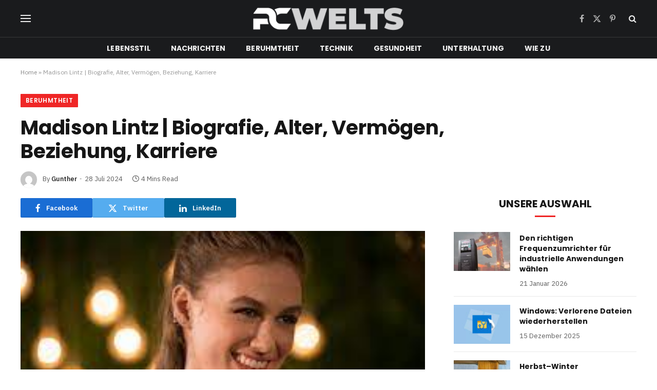

--- FILE ---
content_type: text/html; charset=UTF-8
request_url: https://pcwelts.de/madison-lintz/
body_size: 21872
content:

<!DOCTYPE html>
<html lang="de" class="s-light site-s-light">

<head>
	<meta name="google-site-verification" content="woIYDe3HByoZPtjXWeIdk9P9EzBFFb8Q7oqda-Jjbkw" />
	<meta charset="UTF-8" />
	<meta name="viewport" content="width=device-width, initial-scale=1" />
	<meta name='robots' content='index, follow, max-image-preview:large, max-snippet:-1, max-video-preview:-1' />

	<!-- This site is optimized with the Yoast SEO plugin v21.9 - https://yoast.com/wordpress/plugins/seo/ -->
	<title>Madison Lintz | Biografie, Alter, Vermögen, Beziehung, Karriere</title><link rel="preload" as="image" imagesrcset="https://pcwelts.de/wp-content/uploads/2024/07/madison-lintz.jpg" imagesizes="(max-width: 788px) 100vw, 788px" /><link rel="preload" as="font" href="https://pcwelts.de/wp-content/themes/smart-mag/css/icons/fonts/ts-icons.woff2?v2.7" type="font/woff2" crossorigin="anonymous" />
	<meta name="description" content="Madison Lintz ist eine bekannte amerikanische Schauspielerin, die in Film und Fernsehen aufgetreten ist. Bekannt wurde sie durch ihre Rollen." />
	<link rel="canonical" href="https://pcwelts.de/madison-lintz/" />
	<meta property="og:locale" content="de_DE" />
	<meta property="og:type" content="article" />
	<meta property="og:title" content="Madison Lintz | Biografie, Alter, Vermögen, Beziehung, Karriere" />
	<meta property="og:description" content="Madison Lintz ist eine bekannte amerikanische Schauspielerin, die in Film und Fernsehen aufgetreten ist. Bekannt wurde sie durch ihre Rollen." />
	<meta property="og:url" content="https://pcwelts.de/madison-lintz/" />
	<meta property="og:site_name" content="pcwelts.de" />
	<meta property="article:published_time" content="2024-07-28T14:01:43+00:00" />
	<meta property="og:image" content="http://pcwelts.de/wp-content/uploads/2024/07/madison-lintz.jpg" />
	<meta property="og:image:width" content="259" />
	<meta property="og:image:height" content="194" />
	<meta property="og:image:type" content="image/jpeg" />
	<meta name="author" content="Gunther" />
	<meta name="twitter:card" content="summary_large_image" />
	<meta name="twitter:label1" content="Verfasst von" />
	<meta name="twitter:data1" content="Gunther" />
	<meta name="twitter:label2" content="Geschätzte Lesezeit" />
	<meta name="twitter:data2" content="5 Minuten" />
	<script type="application/ld+json" class="yoast-schema-graph">{"@context":"https://schema.org","@graph":[{"@type":"WebPage","@id":"https://pcwelts.de/madison-lintz/","url":"https://pcwelts.de/madison-lintz/","name":"Madison Lintz | Biografie, Alter, Vermögen, Beziehung, Karriere","isPartOf":{"@id":"https://pcwelts.de/#website"},"primaryImageOfPage":{"@id":"https://pcwelts.de/madison-lintz/#primaryimage"},"image":{"@id":"https://pcwelts.de/madison-lintz/#primaryimage"},"thumbnailUrl":"https://pcwelts.de/wp-content/uploads/2024/07/madison-lintz.jpg","datePublished":"2024-07-28T14:01:43+00:00","dateModified":"2024-07-28T14:01:43+00:00","author":{"@id":"https://pcwelts.de/#/schema/person/35bab1637091b2f1e280aa934aa073b7"},"description":"Madison Lintz ist eine bekannte amerikanische Schauspielerin, die in Film und Fernsehen aufgetreten ist. Bekannt wurde sie durch ihre Rollen.","breadcrumb":{"@id":"https://pcwelts.de/madison-lintz/#breadcrumb"},"inLanguage":"de","potentialAction":[{"@type":"ReadAction","target":["https://pcwelts.de/madison-lintz/"]}]},{"@type":"ImageObject","inLanguage":"de","@id":"https://pcwelts.de/madison-lintz/#primaryimage","url":"https://pcwelts.de/wp-content/uploads/2024/07/madison-lintz.jpg","contentUrl":"https://pcwelts.de/wp-content/uploads/2024/07/madison-lintz.jpg","width":259,"height":194,"caption":"madison lintz"},{"@type":"BreadcrumbList","@id":"https://pcwelts.de/madison-lintz/#breadcrumb","itemListElement":[{"@type":"ListItem","position":1,"name":"Home","item":"https://pcwelts.de/"},{"@type":"ListItem","position":2,"name":"Madison Lintz | Biografie, Alter, Vermögen, Beziehung, Karriere"}]},{"@type":"WebSite","@id":"https://pcwelts.de/#website","url":"https://pcwelts.de/","name":"pcwelts.de","description":"","potentialAction":[{"@type":"SearchAction","target":{"@type":"EntryPoint","urlTemplate":"https://pcwelts.de/?s={search_term_string}"},"query-input":"required name=search_term_string"}],"inLanguage":"de"},{"@type":"Person","@id":"https://pcwelts.de/#/schema/person/35bab1637091b2f1e280aa934aa073b7","name":"Gunther","image":{"@type":"ImageObject","inLanguage":"de","@id":"https://pcwelts.de/#/schema/person/image/","url":"https://secure.gravatar.com/avatar/9fdf6bc48e244f98982b5cda5720aa82?s=96&d=mm&r=g","contentUrl":"https://secure.gravatar.com/avatar/9fdf6bc48e244f98982b5cda5720aa82?s=96&d=mm&r=g","caption":"Gunther"},"sameAs":["http://pcwelts.de"],"url":"https://pcwelts.de/author/pcwelts-de/"}]}</script>
	<!-- / Yoast SEO plugin. -->


<link rel='dns-prefetch' href='//fonts.googleapis.com' />
<link rel="alternate" type="application/rss+xml" title="pcwelts.de &raquo; Feed" href="https://pcwelts.de/feed/" />
<link rel="alternate" type="application/rss+xml" title="pcwelts.de &raquo; Kommentar-Feed" href="https://pcwelts.de/comments/feed/" />
<link rel="alternate" type="application/rss+xml" title="pcwelts.de &raquo; Kommentar-Feed zu Madison Lintz | Biografie, Alter, Vermögen, Beziehung, Karriere" href="https://pcwelts.de/madison-lintz/feed/" />
<script type="text/javascript">
/* <![CDATA[ */
window._wpemojiSettings = {"baseUrl":"https:\/\/s.w.org\/images\/core\/emoji\/14.0.0\/72x72\/","ext":".png","svgUrl":"https:\/\/s.w.org\/images\/core\/emoji\/14.0.0\/svg\/","svgExt":".svg","source":{"concatemoji":"https:\/\/pcwelts.de\/wp-includes\/js\/wp-emoji-release.min.js?ver=6.4.7"}};
/*! This file is auto-generated */
!function(i,n){var o,s,e;function c(e){try{var t={supportTests:e,timestamp:(new Date).valueOf()};sessionStorage.setItem(o,JSON.stringify(t))}catch(e){}}function p(e,t,n){e.clearRect(0,0,e.canvas.width,e.canvas.height),e.fillText(t,0,0);var t=new Uint32Array(e.getImageData(0,0,e.canvas.width,e.canvas.height).data),r=(e.clearRect(0,0,e.canvas.width,e.canvas.height),e.fillText(n,0,0),new Uint32Array(e.getImageData(0,0,e.canvas.width,e.canvas.height).data));return t.every(function(e,t){return e===r[t]})}function u(e,t,n){switch(t){case"flag":return n(e,"\ud83c\udff3\ufe0f\u200d\u26a7\ufe0f","\ud83c\udff3\ufe0f\u200b\u26a7\ufe0f")?!1:!n(e,"\ud83c\uddfa\ud83c\uddf3","\ud83c\uddfa\u200b\ud83c\uddf3")&&!n(e,"\ud83c\udff4\udb40\udc67\udb40\udc62\udb40\udc65\udb40\udc6e\udb40\udc67\udb40\udc7f","\ud83c\udff4\u200b\udb40\udc67\u200b\udb40\udc62\u200b\udb40\udc65\u200b\udb40\udc6e\u200b\udb40\udc67\u200b\udb40\udc7f");case"emoji":return!n(e,"\ud83e\udef1\ud83c\udffb\u200d\ud83e\udef2\ud83c\udfff","\ud83e\udef1\ud83c\udffb\u200b\ud83e\udef2\ud83c\udfff")}return!1}function f(e,t,n){var r="undefined"!=typeof WorkerGlobalScope&&self instanceof WorkerGlobalScope?new OffscreenCanvas(300,150):i.createElement("canvas"),a=r.getContext("2d",{willReadFrequently:!0}),o=(a.textBaseline="top",a.font="600 32px Arial",{});return e.forEach(function(e){o[e]=t(a,e,n)}),o}function t(e){var t=i.createElement("script");t.src=e,t.defer=!0,i.head.appendChild(t)}"undefined"!=typeof Promise&&(o="wpEmojiSettingsSupports",s=["flag","emoji"],n.supports={everything:!0,everythingExceptFlag:!0},e=new Promise(function(e){i.addEventListener("DOMContentLoaded",e,{once:!0})}),new Promise(function(t){var n=function(){try{var e=JSON.parse(sessionStorage.getItem(o));if("object"==typeof e&&"number"==typeof e.timestamp&&(new Date).valueOf()<e.timestamp+604800&&"object"==typeof e.supportTests)return e.supportTests}catch(e){}return null}();if(!n){if("undefined"!=typeof Worker&&"undefined"!=typeof OffscreenCanvas&&"undefined"!=typeof URL&&URL.createObjectURL&&"undefined"!=typeof Blob)try{var e="postMessage("+f.toString()+"("+[JSON.stringify(s),u.toString(),p.toString()].join(",")+"));",r=new Blob([e],{type:"text/javascript"}),a=new Worker(URL.createObjectURL(r),{name:"wpTestEmojiSupports"});return void(a.onmessage=function(e){c(n=e.data),a.terminate(),t(n)})}catch(e){}c(n=f(s,u,p))}t(n)}).then(function(e){for(var t in e)n.supports[t]=e[t],n.supports.everything=n.supports.everything&&n.supports[t],"flag"!==t&&(n.supports.everythingExceptFlag=n.supports.everythingExceptFlag&&n.supports[t]);n.supports.everythingExceptFlag=n.supports.everythingExceptFlag&&!n.supports.flag,n.DOMReady=!1,n.readyCallback=function(){n.DOMReady=!0}}).then(function(){return e}).then(function(){var e;n.supports.everything||(n.readyCallback(),(e=n.source||{}).concatemoji?t(e.concatemoji):e.wpemoji&&e.twemoji&&(t(e.twemoji),t(e.wpemoji)))}))}((window,document),window._wpemojiSettings);
/* ]]> */
</script>

<style id='wp-emoji-styles-inline-css' type='text/css'>

	img.wp-smiley, img.emoji {
		display: inline !important;
		border: none !important;
		box-shadow: none !important;
		height: 1em !important;
		width: 1em !important;
		margin: 0 0.07em !important;
		vertical-align: -0.1em !important;
		background: none !important;
		padding: 0 !important;
	}
</style>
<link rel='stylesheet' id='wp-block-library-css' href='https://pcwelts.de/wp-includes/css/dist/block-library/style.min.css?ver=6.4.7' type='text/css' media='all' />
<style id='classic-theme-styles-inline-css' type='text/css'>
/*! This file is auto-generated */
.wp-block-button__link{color:#fff;background-color:#32373c;border-radius:9999px;box-shadow:none;text-decoration:none;padding:calc(.667em + 2px) calc(1.333em + 2px);font-size:1.125em}.wp-block-file__button{background:#32373c;color:#fff;text-decoration:none}
</style>
<style id='global-styles-inline-css' type='text/css'>
body{--wp--preset--color--black: #000000;--wp--preset--color--cyan-bluish-gray: #abb8c3;--wp--preset--color--white: #ffffff;--wp--preset--color--pale-pink: #f78da7;--wp--preset--color--vivid-red: #cf2e2e;--wp--preset--color--luminous-vivid-orange: #ff6900;--wp--preset--color--luminous-vivid-amber: #fcb900;--wp--preset--color--light-green-cyan: #7bdcb5;--wp--preset--color--vivid-green-cyan: #00d084;--wp--preset--color--pale-cyan-blue: #8ed1fc;--wp--preset--color--vivid-cyan-blue: #0693e3;--wp--preset--color--vivid-purple: #9b51e0;--wp--preset--gradient--vivid-cyan-blue-to-vivid-purple: linear-gradient(135deg,rgba(6,147,227,1) 0%,rgb(155,81,224) 100%);--wp--preset--gradient--light-green-cyan-to-vivid-green-cyan: linear-gradient(135deg,rgb(122,220,180) 0%,rgb(0,208,130) 100%);--wp--preset--gradient--luminous-vivid-amber-to-luminous-vivid-orange: linear-gradient(135deg,rgba(252,185,0,1) 0%,rgba(255,105,0,1) 100%);--wp--preset--gradient--luminous-vivid-orange-to-vivid-red: linear-gradient(135deg,rgba(255,105,0,1) 0%,rgb(207,46,46) 100%);--wp--preset--gradient--very-light-gray-to-cyan-bluish-gray: linear-gradient(135deg,rgb(238,238,238) 0%,rgb(169,184,195) 100%);--wp--preset--gradient--cool-to-warm-spectrum: linear-gradient(135deg,rgb(74,234,220) 0%,rgb(151,120,209) 20%,rgb(207,42,186) 40%,rgb(238,44,130) 60%,rgb(251,105,98) 80%,rgb(254,248,76) 100%);--wp--preset--gradient--blush-light-purple: linear-gradient(135deg,rgb(255,206,236) 0%,rgb(152,150,240) 100%);--wp--preset--gradient--blush-bordeaux: linear-gradient(135deg,rgb(254,205,165) 0%,rgb(254,45,45) 50%,rgb(107,0,62) 100%);--wp--preset--gradient--luminous-dusk: linear-gradient(135deg,rgb(255,203,112) 0%,rgb(199,81,192) 50%,rgb(65,88,208) 100%);--wp--preset--gradient--pale-ocean: linear-gradient(135deg,rgb(255,245,203) 0%,rgb(182,227,212) 50%,rgb(51,167,181) 100%);--wp--preset--gradient--electric-grass: linear-gradient(135deg,rgb(202,248,128) 0%,rgb(113,206,126) 100%);--wp--preset--gradient--midnight: linear-gradient(135deg,rgb(2,3,129) 0%,rgb(40,116,252) 100%);--wp--preset--font-size--small: 13px;--wp--preset--font-size--medium: 20px;--wp--preset--font-size--large: 36px;--wp--preset--font-size--x-large: 42px;--wp--preset--spacing--20: 0.44rem;--wp--preset--spacing--30: 0.67rem;--wp--preset--spacing--40: 1rem;--wp--preset--spacing--50: 1.5rem;--wp--preset--spacing--60: 2.25rem;--wp--preset--spacing--70: 3.38rem;--wp--preset--spacing--80: 5.06rem;--wp--preset--shadow--natural: 6px 6px 9px rgba(0, 0, 0, 0.2);--wp--preset--shadow--deep: 12px 12px 50px rgba(0, 0, 0, 0.4);--wp--preset--shadow--sharp: 6px 6px 0px rgba(0, 0, 0, 0.2);--wp--preset--shadow--outlined: 6px 6px 0px -3px rgba(255, 255, 255, 1), 6px 6px rgba(0, 0, 0, 1);--wp--preset--shadow--crisp: 6px 6px 0px rgba(0, 0, 0, 1);}:where(.is-layout-flex){gap: 0.5em;}:where(.is-layout-grid){gap: 0.5em;}body .is-layout-flow > .alignleft{float: left;margin-inline-start: 0;margin-inline-end: 2em;}body .is-layout-flow > .alignright{float: right;margin-inline-start: 2em;margin-inline-end: 0;}body .is-layout-flow > .aligncenter{margin-left: auto !important;margin-right: auto !important;}body .is-layout-constrained > .alignleft{float: left;margin-inline-start: 0;margin-inline-end: 2em;}body .is-layout-constrained > .alignright{float: right;margin-inline-start: 2em;margin-inline-end: 0;}body .is-layout-constrained > .aligncenter{margin-left: auto !important;margin-right: auto !important;}body .is-layout-constrained > :where(:not(.alignleft):not(.alignright):not(.alignfull)){max-width: var(--wp--style--global--content-size);margin-left: auto !important;margin-right: auto !important;}body .is-layout-constrained > .alignwide{max-width: var(--wp--style--global--wide-size);}body .is-layout-flex{display: flex;}body .is-layout-flex{flex-wrap: wrap;align-items: center;}body .is-layout-flex > *{margin: 0;}body .is-layout-grid{display: grid;}body .is-layout-grid > *{margin: 0;}:where(.wp-block-columns.is-layout-flex){gap: 2em;}:where(.wp-block-columns.is-layout-grid){gap: 2em;}:where(.wp-block-post-template.is-layout-flex){gap: 1.25em;}:where(.wp-block-post-template.is-layout-grid){gap: 1.25em;}.has-black-color{color: var(--wp--preset--color--black) !important;}.has-cyan-bluish-gray-color{color: var(--wp--preset--color--cyan-bluish-gray) !important;}.has-white-color{color: var(--wp--preset--color--white) !important;}.has-pale-pink-color{color: var(--wp--preset--color--pale-pink) !important;}.has-vivid-red-color{color: var(--wp--preset--color--vivid-red) !important;}.has-luminous-vivid-orange-color{color: var(--wp--preset--color--luminous-vivid-orange) !important;}.has-luminous-vivid-amber-color{color: var(--wp--preset--color--luminous-vivid-amber) !important;}.has-light-green-cyan-color{color: var(--wp--preset--color--light-green-cyan) !important;}.has-vivid-green-cyan-color{color: var(--wp--preset--color--vivid-green-cyan) !important;}.has-pale-cyan-blue-color{color: var(--wp--preset--color--pale-cyan-blue) !important;}.has-vivid-cyan-blue-color{color: var(--wp--preset--color--vivid-cyan-blue) !important;}.has-vivid-purple-color{color: var(--wp--preset--color--vivid-purple) !important;}.has-black-background-color{background-color: var(--wp--preset--color--black) !important;}.has-cyan-bluish-gray-background-color{background-color: var(--wp--preset--color--cyan-bluish-gray) !important;}.has-white-background-color{background-color: var(--wp--preset--color--white) !important;}.has-pale-pink-background-color{background-color: var(--wp--preset--color--pale-pink) !important;}.has-vivid-red-background-color{background-color: var(--wp--preset--color--vivid-red) !important;}.has-luminous-vivid-orange-background-color{background-color: var(--wp--preset--color--luminous-vivid-orange) !important;}.has-luminous-vivid-amber-background-color{background-color: var(--wp--preset--color--luminous-vivid-amber) !important;}.has-light-green-cyan-background-color{background-color: var(--wp--preset--color--light-green-cyan) !important;}.has-vivid-green-cyan-background-color{background-color: var(--wp--preset--color--vivid-green-cyan) !important;}.has-pale-cyan-blue-background-color{background-color: var(--wp--preset--color--pale-cyan-blue) !important;}.has-vivid-cyan-blue-background-color{background-color: var(--wp--preset--color--vivid-cyan-blue) !important;}.has-vivid-purple-background-color{background-color: var(--wp--preset--color--vivid-purple) !important;}.has-black-border-color{border-color: var(--wp--preset--color--black) !important;}.has-cyan-bluish-gray-border-color{border-color: var(--wp--preset--color--cyan-bluish-gray) !important;}.has-white-border-color{border-color: var(--wp--preset--color--white) !important;}.has-pale-pink-border-color{border-color: var(--wp--preset--color--pale-pink) !important;}.has-vivid-red-border-color{border-color: var(--wp--preset--color--vivid-red) !important;}.has-luminous-vivid-orange-border-color{border-color: var(--wp--preset--color--luminous-vivid-orange) !important;}.has-luminous-vivid-amber-border-color{border-color: var(--wp--preset--color--luminous-vivid-amber) !important;}.has-light-green-cyan-border-color{border-color: var(--wp--preset--color--light-green-cyan) !important;}.has-vivid-green-cyan-border-color{border-color: var(--wp--preset--color--vivid-green-cyan) !important;}.has-pale-cyan-blue-border-color{border-color: var(--wp--preset--color--pale-cyan-blue) !important;}.has-vivid-cyan-blue-border-color{border-color: var(--wp--preset--color--vivid-cyan-blue) !important;}.has-vivid-purple-border-color{border-color: var(--wp--preset--color--vivid-purple) !important;}.has-vivid-cyan-blue-to-vivid-purple-gradient-background{background: var(--wp--preset--gradient--vivid-cyan-blue-to-vivid-purple) !important;}.has-light-green-cyan-to-vivid-green-cyan-gradient-background{background: var(--wp--preset--gradient--light-green-cyan-to-vivid-green-cyan) !important;}.has-luminous-vivid-amber-to-luminous-vivid-orange-gradient-background{background: var(--wp--preset--gradient--luminous-vivid-amber-to-luminous-vivid-orange) !important;}.has-luminous-vivid-orange-to-vivid-red-gradient-background{background: var(--wp--preset--gradient--luminous-vivid-orange-to-vivid-red) !important;}.has-very-light-gray-to-cyan-bluish-gray-gradient-background{background: var(--wp--preset--gradient--very-light-gray-to-cyan-bluish-gray) !important;}.has-cool-to-warm-spectrum-gradient-background{background: var(--wp--preset--gradient--cool-to-warm-spectrum) !important;}.has-blush-light-purple-gradient-background{background: var(--wp--preset--gradient--blush-light-purple) !important;}.has-blush-bordeaux-gradient-background{background: var(--wp--preset--gradient--blush-bordeaux) !important;}.has-luminous-dusk-gradient-background{background: var(--wp--preset--gradient--luminous-dusk) !important;}.has-pale-ocean-gradient-background{background: var(--wp--preset--gradient--pale-ocean) !important;}.has-electric-grass-gradient-background{background: var(--wp--preset--gradient--electric-grass) !important;}.has-midnight-gradient-background{background: var(--wp--preset--gradient--midnight) !important;}.has-small-font-size{font-size: var(--wp--preset--font-size--small) !important;}.has-medium-font-size{font-size: var(--wp--preset--font-size--medium) !important;}.has-large-font-size{font-size: var(--wp--preset--font-size--large) !important;}.has-x-large-font-size{font-size: var(--wp--preset--font-size--x-large) !important;}
.wp-block-navigation a:where(:not(.wp-element-button)){color: inherit;}
:where(.wp-block-post-template.is-layout-flex){gap: 1.25em;}:where(.wp-block-post-template.is-layout-grid){gap: 1.25em;}
:where(.wp-block-columns.is-layout-flex){gap: 2em;}:where(.wp-block-columns.is-layout-grid){gap: 2em;}
.wp-block-pullquote{font-size: 1.5em;line-height: 1.6;}
</style>
<link rel='stylesheet' id='smartmag-core-css' href='https://pcwelts.de/wp-content/themes/smart-mag/style.css?ver=9.5.0' type='text/css' media='all' />
<style id='smartmag-core-inline-css' type='text/css'>
:root { --c-main: #ef2626;
--c-main-rgb: 239,38,38;
--text-font: "IBM Plex Sans", system-ui, -apple-system, "Segoe UI", Arial, sans-serif;
--body-font: "IBM Plex Sans", system-ui, -apple-system, "Segoe UI", Arial, sans-serif;
--title-font: "Poppins", system-ui, -apple-system, "Segoe UI", Arial, sans-serif;
--h-font: "Poppins", system-ui, -apple-system, "Segoe UI", Arial, sans-serif;
--text-h-font: var(--h-font);
--title-size-s: 16px;
--title-size-n: 17px;
--title-size-m: 18px;
--title-fw-semi: 700;
--c-post-meta: #5e5e5e; }
.smart-head-main .smart-head-mid { --head-h: 72px; }
.s-dark .smart-head-main .smart-head-mid,
.smart-head-main .s-dark.smart-head-mid { background-color: #1a1b1d; }
.smart-head-main .smart-head-mid { border-top-width: 0px; }
.smart-head-main .smart-head-bot { --head-h: 42px; background-color: #1a1b1d; border-top-width: 1px; }
.s-dark .smart-head-main .smart-head-bot,
.smart-head-main .s-dark.smart-head-bot { border-top-color: #383838; }
.smart-head-main .smart-head-bot { border-bottom-width: 0px; }
.s-dark .smart-head-main .smart-head-bot,
.smart-head-main .s-dark.smart-head-bot { border-bottom-color: #383838; }
.navigation { font-family: "Poppins", system-ui, -apple-system, "Segoe UI", Arial, sans-serif; }
.navigation-main .menu > li > a { font-size: 14px; font-weight: bold; text-transform: uppercase; letter-spacing: .01em; }
.navigation-main .menu > li li a { font-size: 13px; }
.navigation-main { --nav-items-space: 20px; }
.nav-hov-b .menu > li > a:before { border-width: 3px; }
.s-dark .navigation { --c-nav-blip: #bababa; --c-nav-hov-bg: rgba(239,239,239,0); }
.mobile-menu { font-family: "Poppins", system-ui, -apple-system, "Segoe UI", Arial, sans-serif; font-weight: 600; }
.s-dark .smart-head-main .spc-social,
.smart-head-main .s-dark .spc-social { --c-spc-social: #b2b2b2; }
.smart-head-main .spc-social { --spc-social-fs: 16px; --spc-social-space: 5px; }
.smart-head-main .hamburger-icon { --line-weight: 2px; }
.smart-head-main .offcanvas-toggle { --item-mr: 25px; }
.smart-head .ts-button1 { font-weight: bold; line-height: .8; letter-spacing: 0.08em; }
.upper-footer .block-head { --space-below: 35px; --line-weight: 3px; --c-border: #0a0a0a; }
.post-meta .meta-item, .post-meta .text-in { font-size: 13px; }
.post-meta .post-cat > a { font-family: "Poppins", system-ui, -apple-system, "Segoe UI", Arial, sans-serif; font-weight: 600; }
.s-light .block-wrap.s-dark { --c-post-meta: var(--c-contrast-450); }
.s-dark, .s-light .block-wrap.s-dark { --c-post-meta: #e0e0e0; }
.post-meta { --p-meta-sep: "-"; --p-meta-sep-pad: 5px; }
.post-meta .meta-item:before { transform: scale(0.85); }
.cat-labels .category { font-family: "Poppins", system-ui, -apple-system, "Segoe UI", Arial, sans-serif; font-size: 13px; font-weight: 600; font-style: normal; text-transform: uppercase; line-height: 1.8; }
.block-head .heading { font-family: "Poppins", system-ui, -apple-system, "Segoe UI", Arial, sans-serif; }
.block-head-c .heading { font-size: 20px; }
.block-head-c { --line-weight: 3px; }
.block-head-c2 { --line-weight: 3px; }
.block-head-e1 .heading { font-size: 20px; }
.site-s-light .entry-content { color: #212121; }
.s-dark .entry-content { color: #efefef; }
.post-share-float .service { margin-bottom: 6px; font-size: 16px; }
.s-head-large .post-title { font-size: 39px; }
@media (min-width: 940px) and (max-width: 1200px) { .navigation-main .menu > li > a { font-size: calc(10px + (14px - 10px) * .7); } }
@media (max-width: 767px) { .s-head-large .post-title { font-size: 32px; } }


</style>
<link rel='stylesheet' id='smartmag-magnific-popup-css' href='https://pcwelts.de/wp-content/themes/smart-mag/css/lightbox.css?ver=9.5.0' type='text/css' media='all' />
<link rel='stylesheet' id='smartmag-icons-css' href='https://pcwelts.de/wp-content/themes/smart-mag/css/icons/icons.css?ver=9.5.0' type='text/css' media='all' />
<link rel='stylesheet' id='smartmag-gfonts-custom-css' href='https://fonts.googleapis.com/css?family=IBM+Plex+Sans%3A400%2C500%2C600%2C700%7CPoppins%3A400%2C500%2C600%2C700&#038;display=swap' type='text/css' media='all' />
<script type="text/javascript" src="https://pcwelts.de/wp-includes/js/jquery/jquery.min.js?ver=3.7.1" id="jquery-core-js"></script>
<script type="text/javascript" src="https://pcwelts.de/wp-includes/js/jquery/jquery-migrate.min.js?ver=3.4.1" id="jquery-migrate-js"></script>
<link rel="https://api.w.org/" href="https://pcwelts.de/wp-json/" /><link rel="alternate" type="application/json" href="https://pcwelts.de/wp-json/wp/v2/posts/10769" /><link rel="EditURI" type="application/rsd+xml" title="RSD" href="https://pcwelts.de/xmlrpc.php?rsd" />
<meta name="generator" content="WordPress 6.4.7" />
<link rel='shortlink' href='https://pcwelts.de/?p=10769' />
<link rel="alternate" type="application/json+oembed" href="https://pcwelts.de/wp-json/oembed/1.0/embed?url=https%3A%2F%2Fpcwelts.de%2Fmadison-lintz%2F" />
<link rel="alternate" type="text/xml+oembed" href="https://pcwelts.de/wp-json/oembed/1.0/embed?url=https%3A%2F%2Fpcwelts.de%2Fmadison-lintz%2F&#038;format=xml" />

		<script>
		var BunyadSchemeKey = 'bunyad-scheme';
		(() => {
			const d = document.documentElement;
			const c = d.classList;
			var scheme = localStorage.getItem(BunyadSchemeKey);
			
			if (scheme) {
				d.dataset.origClass = c;
				scheme === 'dark' ? c.remove('s-light', 'site-s-light') : c.remove('s-dark', 'site-s-dark');
				c.add('site-s-' + scheme, 's-' + scheme);
			}
		})();
		</script>
		<meta name="generator" content="Elementor 3.18.3; features: e_dom_optimization, e_optimized_assets_loading, e_optimized_css_loading, e_font_icon_svg, additional_custom_breakpoints, block_editor_assets_optimize, e_image_loading_optimization; settings: css_print_method-external, google_font-enabled, font_display-swap">
<style type="text/css">.recentcomments a{display:inline !important;padding:0 !important;margin:0 !important;}</style><link rel="icon" href="https://pcwelts.de/wp-content/uploads/2023/11/cropped-pcwelt-fav-B-32x32.png" sizes="32x32" />
<link rel="icon" href="https://pcwelts.de/wp-content/uploads/2023/11/cropped-pcwelt-fav-B-192x192.png" sizes="192x192" />
<link rel="apple-touch-icon" href="https://pcwelts.de/wp-content/uploads/2023/11/cropped-pcwelt-fav-B-180x180.png" />
<meta name="msapplication-TileImage" content="https://pcwelts.de/wp-content/uploads/2023/11/cropped-pcwelt-fav-B-270x270.png" />


</head>

<body class="post-template-default single single-post postid-10769 single-format-standard right-sidebar post-layout-large post-cat-28 has-lb has-lb-sm layout-normal elementor-default elementor-kit-7">



<div class="main-wrap">

	
<div class="off-canvas-backdrop"></div>
<div class="mobile-menu-container off-canvas s-dark" id="off-canvas">

	<div class="off-canvas-head">
		<a href="#" class="close">
			<span class="visuallyhidden">Close Menu</span>
			<i class="tsi tsi-times"></i>
		</a>

		<div class="ts-logo">
					</div>
	</div>

	<div class="off-canvas-content">

					<ul class="mobile-menu"></ul>
		
					<div class="off-canvas-widgets">
				
		<div id="smartmag-block-posts-small-3" class="widget ts-block-widget smartmag-widget-posts-small">		
		<div class="block">
					<section class="block-wrap block-posts-small block-sc mb-none" data-id="1">

			<div class="widget-title block-head block-head-ac block-head-b"><h5 class="heading">Was ist angesagt</h5></div>	
			<div class="block-content">
				
	<div class="loop loop-small loop-small-a loop-sep loop-small-sep grid grid-1 md:grid-1 sm:grid-1 xs:grid-1">

					
<article class="l-post small-post small-a-post m-pos-left">

	
			<div class="media">

		
			<a href="https://pcwelts.de/den-richtigen-frequenzumrichter-fuer-industrielle-anwendungen-waehlen/" class="image-link media-ratio ar-bunyad-thumb" title="Den richtigen Frequenzumrichter für industrielle Anwendungen wählen"><span data-bgsrc="https://pcwelts.de/wp-content/uploads/2026/01/Frequenzumrichter-300x169.webp" class="img bg-cover wp-post-image attachment-medium size-medium lazyload" data-bgset="https://pcwelts.de/wp-content/uploads/2026/01/Frequenzumrichter-300x169.webp 300w, https://pcwelts.de/wp-content/uploads/2026/01/Frequenzumrichter-150x84.webp 150w, https://pcwelts.de/wp-content/uploads/2026/01/Frequenzumrichter-450x253.webp 450w, https://pcwelts.de/wp-content/uploads/2026/01/Frequenzumrichter.webp 464w" data-sizes="(max-width: 110px) 100vw, 110px" role="img" aria-label="Frequenzumrichter"></span></a>			
			
			
			
		
		</div>
	

	
		<div class="content">

			<div class="post-meta post-meta-a post-meta-left has-below"><h4 class="is-title post-title"><a href="https://pcwelts.de/den-richtigen-frequenzumrichter-fuer-industrielle-anwendungen-waehlen/">Den richtigen Frequenzumrichter für industrielle Anwendungen wählen</a></h4><div class="post-meta-items meta-below"><span class="meta-item date"><span class="date-link"><time class="post-date" datetime="2026-01-21T09:04:12+01:00">21 Januar 2026</time></span></span></div></div>			
			
			
		</div>

	
</article>	
					
<article class="l-post small-post small-a-post m-pos-left">

	
			<div class="media">

		
			<a href="https://pcwelts.de/windows-verlorene-dateien-wiederherstellen/" class="image-link media-ratio ar-bunyad-thumb" title="Windows: Verlorene Dateien wiederherstellen"><span data-bgsrc="https://pcwelts.de/wp-content/uploads/2025/12/Windows-300x170.jpg" class="img bg-cover wp-post-image attachment-medium size-medium lazyload" data-bgset="https://pcwelts.de/wp-content/uploads/2025/12/Windows-300x170.jpg 300w, https://pcwelts.de/wp-content/uploads/2025/12/Windows-150x85.jpg 150w, https://pcwelts.de/wp-content/uploads/2025/12/Windows-450x255.jpg 450w, https://pcwelts.de/wp-content/uploads/2025/12/Windows.jpg 700w" data-sizes="(max-width: 110px) 100vw, 110px" role="img" aria-label="Windows"></span></a>			
			
			
			
		
		</div>
	

	
		<div class="content">

			<div class="post-meta post-meta-a post-meta-left has-below"><h4 class="is-title post-title"><a href="https://pcwelts.de/windows-verlorene-dateien-wiederherstellen/">Windows: Verlorene Dateien wiederherstellen</a></h4><div class="post-meta-items meta-below"><span class="meta-item date"><span class="date-link"><time class="post-date" datetime="2025-12-15T10:13:47+01:00">15 Dezember 2025</time></span></span></div></div>			
			
			
		</div>

	
</article>	
					
<article class="l-post small-post small-a-post m-pos-left">

	
			<div class="media">

		
			<a href="https://pcwelts.de/herbst-winter-sicherheitscheck-fuer-zuhause/" class="image-link media-ratio ar-bunyad-thumb" title="Herbst–Winter Sicherheitscheck für Zuhause: Praktische, beruhigende und budget freundliche Lösungen mit Lidl"><span data-bgsrc="https://pcwelts.de/wp-content/uploads/2025/11/image-4-300x200.jpeg" class="img bg-cover wp-post-image attachment-medium size-medium lazyload" data-bgset="https://pcwelts.de/wp-content/uploads/2025/11/image-4-300x200.jpeg 300w, https://pcwelts.de/wp-content/uploads/2025/11/image-4-1024x682.jpeg 1024w, https://pcwelts.de/wp-content/uploads/2025/11/image-4-768x512.jpeg 768w, https://pcwelts.de/wp-content/uploads/2025/11/image-4-1536x1023.jpeg 1536w, https://pcwelts.de/wp-content/uploads/2025/11/image-4-150x100.jpeg 150w, https://pcwelts.de/wp-content/uploads/2025/11/image-4-450x300.jpeg 450w, https://pcwelts.de/wp-content/uploads/2025/11/image-4-1200x800.jpeg 1200w, https://pcwelts.de/wp-content/uploads/2025/11/image-4.jpeg 1600w" data-sizes="(max-width: 110px) 100vw, 110px" role="img" aria-label="Herbst"></span></a>			
			
			
			
		
		</div>
	

	
		<div class="content">

			<div class="post-meta post-meta-a post-meta-left has-below"><h4 class="is-title post-title"><a href="https://pcwelts.de/herbst-winter-sicherheitscheck-fuer-zuhause/">Herbst–Winter Sicherheitscheck für Zuhause: Praktische, beruhigende und budget freundliche Lösungen mit Lidl</a></h4><div class="post-meta-items meta-below"><span class="meta-item date"><span class="date-link"><time class="post-date" datetime="2025-11-06T10:17:35+01:00">6 November 2025</time></span></span></div></div>			
			
			
		</div>

	
</article>	
		
	</div>

					</div>

		</section>
				</div>

		</div>			</div>
		
		
		<div class="spc-social-block spc-social spc-social-b smart-head-social">
		
			
				<a href="#" class="link service s-facebook" target="_blank" rel="nofollow noopener">
					<i class="icon tsi tsi-facebook"></i>					<span class="visuallyhidden">Facebook</span>
				</a>
									
			
				<a href="#" class="link service s-twitter" target="_blank" rel="nofollow noopener">
					<i class="icon tsi tsi-twitter"></i>					<span class="visuallyhidden">X (Twitter)</span>
				</a>
									
			
				<a href="#" class="link service s-instagram" target="_blank" rel="nofollow noopener">
					<i class="icon tsi tsi-instagram"></i>					<span class="visuallyhidden">Instagram</span>
				</a>
									
			
		</div>

		
	</div>

</div>
<div class="smart-head smart-head-a smart-head-main" id="smart-head" data-sticky="auto" data-sticky-type="smart" data-sticky-full>
	
	<div class="smart-head-row smart-head-mid smart-head-row-3 s-dark smart-head-row-full">

		<div class="inner wrap">

							
				<div class="items items-left ">
				
<button class="offcanvas-toggle has-icon" type="button" aria-label="Menu">
	<span class="hamburger-icon hamburger-icon-b">
		<span class="inner"></span>
	</span>
</button>				</div>

							
				<div class="items items-center ">
					<a href="https://pcwelts.de/" title="pcwelts.de" rel="home" class="logo-link ts-logo logo-is-image">
		<span>
			
				
					<img src="http://pcwelts.de/wp-content/uploads/2023/11/pcwelt-logo-W.png" class="logo-image logo-image-dark" alt="pcwelts.de" width="302" height="53"/><img src="http://pcwelts.de/wp-content/uploads/2023/11/pcwelt-logo-W.png" class="logo-image" alt="pcwelts.de" width="302" height="53"/>
									 
					</span>
	</a>				</div>

							
				<div class="items items-right ">
				
		<div class="spc-social-block spc-social spc-social-a smart-head-social">
		
			
				<a href="#" class="link service s-facebook" target="_blank" rel="nofollow noopener">
					<i class="icon tsi tsi-facebook"></i>					<span class="visuallyhidden">Facebook</span>
				</a>
									
			
				<a href="#" class="link service s-twitter" target="_blank" rel="nofollow noopener">
					<i class="icon tsi tsi-twitter"></i>					<span class="visuallyhidden">X (Twitter)</span>
				</a>
									
			
				<a href="#" class="link service s-pinterest" target="_blank" rel="nofollow noopener">
					<i class="icon tsi tsi-pinterest-p"></i>					<span class="visuallyhidden">Pinterest</span>
				</a>
									
			
		</div>

		

	<a href="#" class="search-icon has-icon-only is-icon" title="Search">
		<i class="tsi tsi-search"></i>
	</a>

				</div>

						
		</div>
	</div>

	
	<div class="smart-head-row smart-head-bot smart-head-row-3 s-dark has-center-nav smart-head-row-full">

		<div class="inner wrap">

							
				<div class="items items-left empty">
								</div>

							
				<div class="items items-center ">
					<div class="nav-wrap">
		<nav class="navigation navigation-main nav-hov-b">
			<ul id="menu-main-menu" class="menu"><li id="menu-item-2757" class="menu-item menu-item-type-taxonomy menu-item-object-category menu-cat-26 menu-item-2757"><a href="https://pcwelts.de/category/lebensstil/">Lebensstil</a></li>
<li id="menu-item-2758" class="menu-item menu-item-type-taxonomy menu-item-object-category menu-cat-27 menu-item-2758"><a href="https://pcwelts.de/category/nachrichten/">Nachrichten</a></li>
<li id="menu-item-2754" class="menu-item menu-item-type-taxonomy menu-item-object-category current-post-ancestor current-menu-parent current-post-parent menu-cat-28 menu-item-2754"><a href="https://pcwelts.de/category/beruhmtheit/">Beruhmtheit</a></li>
<li id="menu-item-2759" class="menu-item menu-item-type-taxonomy menu-item-object-category menu-cat-29 menu-item-2759"><a href="https://pcwelts.de/category/technik/">Technik</a></li>
<li id="menu-item-2756" class="menu-item menu-item-type-taxonomy menu-item-object-category menu-cat-30 menu-item-2756"><a href="https://pcwelts.de/category/gesundheit/">Gesundheit</a></li>
<li id="menu-item-2760" class="menu-item menu-item-type-taxonomy menu-item-object-category menu-cat-31 menu-item-2760"><a href="https://pcwelts.de/category/unterhaltung/">Unterhaltung</a></li>
<li id="menu-item-2761" class="menu-item menu-item-type-taxonomy menu-item-object-category menu-cat-32 menu-item-2761"><a href="https://pcwelts.de/category/wie-zu/">Wie zu</a></li>
</ul>		</nav>
	</div>
				</div>

							
				<div class="items items-right empty">
								</div>

						
		</div>
	</div>

	</div>
<div class="smart-head smart-head-a smart-head-mobile" id="smart-head-mobile" data-sticky="mid" data-sticky-type="smart" data-sticky-full>
	
	<div class="smart-head-row smart-head-mid smart-head-row-3 s-dark smart-head-row-full">

		<div class="inner wrap">

							
				<div class="items items-left ">
				
<button class="offcanvas-toggle has-icon" type="button" aria-label="Menu">
	<span class="hamburger-icon hamburger-icon-a">
		<span class="inner"></span>
	</span>
</button>				</div>

							
				<div class="items items-center ">
					<a href="https://pcwelts.de/" title="pcwelts.de" rel="home" class="logo-link ts-logo logo-is-image">
		<span>
			
				
					<img src="http://pcwelts.de/wp-content/uploads/2023/11/pcwelt-logo-W.png" class="logo-image logo-image-dark" alt="pcwelts.de" width="302" height="53"/><img src="http://pcwelts.de/wp-content/uploads/2023/11/pcwelt-logo-W.png" class="logo-image" alt="pcwelts.de" width="302" height="53"/>
									 
					</span>
	</a>				</div>

							
				<div class="items items-right ">
				

	<a href="#" class="search-icon has-icon-only is-icon" title="Search">
		<i class="tsi tsi-search"></i>
	</a>

				</div>

						
		</div>
	</div>

	</div>
<nav class="breadcrumbs is-full-width breadcrumbs-a" id="breadcrumb"><div class="inner ts-contain "><span><span><a href="https://pcwelts.de/">Home</a></span> » <span class="breadcrumb_last" aria-current="page">Madison Lintz | Biografie, Alter, Vermögen, Beziehung, Karriere</span></span></div></nav>
<div class="main ts-contain cf right-sidebar">
	
		
	<div class="the-post-header s-head-modern s-head-large">
	<div class="post-meta post-meta-a post-meta-left post-meta-single has-below"><div class="post-meta-items meta-above"><span class="meta-item cat-labels">
						
						<a href="https://pcwelts.de/category/beruhmtheit/" class="category term-color-28" rel="category">Beruhmtheit</a>
					</span>
					</div><h1 class="is-title post-title">Madison Lintz | Biografie, Alter, Vermögen, Beziehung, Karriere</h1><div class="post-meta-items meta-below has-author-img"><span class="meta-item post-author has-img"><img alt='Gunther' src='https://secure.gravatar.com/avatar/9fdf6bc48e244f98982b5cda5720aa82?s=32&#038;d=mm&#038;r=g' srcset='https://secure.gravatar.com/avatar/9fdf6bc48e244f98982b5cda5720aa82?s=64&#038;d=mm&#038;r=g 2x' class='avatar avatar-32 photo' height='32' width='32' decoding='async'/><span class="by">By</span> <a href="https://pcwelts.de/author/pcwelts-de/" title="Beiträge von Gunther" rel="author">Gunther</a></span><span class="meta-item has-next-icon date"><time class="post-date" datetime="2024-07-28T16:01:43+02:00">28 Juli 2024</time></span><span class="meta-item read-time has-icon"><i class="tsi tsi-clock"></i>4 Mins Read</span></div></div>
	<div class="post-share post-share-b spc-social-colors  post-share-b1">

				
		
				
			<a href="https://www.facebook.com/sharer.php?u=https%3A%2F%2Fpcwelts.de%2Fmadison-lintz%2F" class="cf service s-facebook service-lg" 
				title="Share on Facebook" target="_blank" rel="nofollow noopener">
				<i class="tsi tsi-tsi tsi-facebook"></i>
				<span class="label">Facebook</span>
							</a>
				
				
			<a href="https://twitter.com/intent/tweet?url=https%3A%2F%2Fpcwelts.de%2Fmadison-lintz%2F&#038;text=Madison%20Lintz%20%7C%20Biografie%2C%20Alter%2C%20Verm%C3%B6gen%2C%20Beziehung%2C%20Karriere" class="cf service s-twitter service-lg" 
				title="Share on X (Twitter)" target="_blank" rel="nofollow noopener">
				<i class="tsi tsi-tsi tsi-twitter"></i>
				<span class="label">Twitter</span>
							</a>
				
				
			<a href="https://www.linkedin.com/shareArticle?mini=true&#038;url=https%3A%2F%2Fpcwelts.de%2Fmadison-lintz%2F" class="cf service s-linkedin service-lg" 
				title="Share on LinkedIn" target="_blank" rel="nofollow noopener">
				<i class="tsi tsi-tsi tsi-linkedin"></i>
				<span class="label">LinkedIn</span>
							</a>
				
		
				
		
				
	</div>

	
	
</div>
<div class="ts-row has-s-large-bot">
	<div class="col-8 main-content s-post-contain">

		
					<div class="single-featured">	
	<div class="featured">
				
			<a href="https://pcwelts.de/wp-content/uploads/2024/07/madison-lintz.jpg" class="image-link media-ratio ar-bunyad-main" title="Madison Lintz | Biografie, Alter, Vermögen, Beziehung, Karriere"><img fetchpriority="high" width="788" height="515" src="https://pcwelts.de/wp-content/uploads/2024/07/madison-lintz.jpg" class="attachment-bunyad-main size-bunyad-main no-lazy skip-lazy wp-post-image" alt="madison lintz" sizes="(max-width: 788px) 100vw, 788px" title="Madison Lintz | Biografie, Alter, Vermögen, Beziehung, Karriere" decoding="async" /></a>		
								
				<div class="wp-caption-text">
					madison lintz				</div>
					
						
			</div>

	</div>
		
		<div class="the-post s-post-large">

			<article id="post-10769" class="post-10769 post type-post status-publish format-standard has-post-thumbnail category-beruhmtheit">
				
<div class="post-content-wrap has-share-float">
						<div class="post-share-float share-float-a is-hidden spc-social-colors spc-social-colored">
	<div class="inner">
					<span class="share-text">Share</span>
		
		<div class="services">
					
				
			<a href="https://www.facebook.com/sharer.php?u=https%3A%2F%2Fpcwelts.de%2Fmadison-lintz%2F" class="cf service s-facebook" target="_blank" title="Facebook" rel="nofollow noopener">
				<i class="tsi tsi-facebook"></i>
				<span class="label">Facebook</span>

							</a>
				
				
			<a href="https://twitter.com/intent/tweet?url=https%3A%2F%2Fpcwelts.de%2Fmadison-lintz%2F&text=Madison%20Lintz%20%7C%20Biografie%2C%20Alter%2C%20Verm%C3%B6gen%2C%20Beziehung%2C%20Karriere" class="cf service s-twitter" target="_blank" title="Twitter" rel="nofollow noopener">
				<i class="tsi tsi-twitter"></i>
				<span class="label">Twitter</span>

							</a>
				
				
			<a href="https://pinterest.com/pin/create/button/?url=https%3A%2F%2Fpcwelts.de%2Fmadison-lintz%2F&media=https%3A%2F%2Fpcwelts.de%2Fwp-content%2Fuploads%2F2024%2F07%2Fmadison-lintz.jpg&description=Madison%20Lintz%20%7C%20Biografie%2C%20Alter%2C%20Verm%C3%B6gen%2C%20Beziehung%2C%20Karriere" class="cf service s-pinterest" target="_blank" title="Pinterest" rel="nofollow noopener">
				<i class="tsi tsi-pinterest-p"></i>
				<span class="label">Pinterest</span>

							</a>
				
		
					
		</div>
	</div>		
</div>
			
	<div class="post-content cf entry-content content-spacious">

		
				
		
<p><strong>Madison Lintz ist eine bekannte amerikanische Schauspielerin, die in Film und Fernsehen aufgetreten ist. Bekannt wurde sie durch ihre Rollen in „The Walking Dead“, „Bosch“ und „Bosch: Legacy“.</strong></p>



<h2 class="wp-block-heading"><strong>Wie hoch ist das Vermögen von Madison Lintz? Gehalt, Einkommen</strong></h2>



<p>Das Nettovermögen von <strong><a href="https://en.wikipedia.org/wiki/Madison_Lintz" target="_blank" rel="noreferrer noopener">Madison Lintz</a></strong> soll über 1,5 Millionen Dollar betragen; ihre monatlichen, wöchentlichen und jährlichen Einnahmen sind jedoch unbekannt. Ihr beträchtliches Einkommen stammt aus ihrer erfolgreichen Karriere als Film- und Fernsehschauspielerin.</p>



<p>Darüber hinaus kann sich Ihr Nettovermögen im Laufe der Zeit ändern und von verschiedenen Faktoren beeinflusst werden, einschließlich Ihres Erfolgsniveaus und der Nachfrage nach Ihren Diensten.</p>



<h2 class="wp-block-heading"><strong>Wo wurde Madison Lintz geboren? Ethnizität, Nationalität, Familie, Bildung</strong></h2>



<p>Madison ist eine amerikanische Schauspielerin, die am 11. Mai 1999 in Atlanta, Georgia, geboren wurde. Sie ist jetzt 24 Jahre alt. Ihr richtiger Name ist Madison Lintz und ihr Spitzname ist unbekannt.</p>



<p>Seine Eltern sind Marc Lintz (Vater) und Kelly Collins Lintz (Mutter). Mackenzie Lintz und Matt Lintz sind ihre beiden Brüder. Ihre Familie wiederum ermutigt und unterstützt sie in ihrer beruflichen Tätigkeit. Dank der Unterstützung ihrer Familie ist sie zu einer der erfolgreichsten Personen ihrer Branche geworden.</p>



<p>Leider gibt es nicht viele Informationen über Lintz‘ Jugend. Außer ihrer erfolgreichen Karriere als Schauspielerin ist nichts über ihre Jugend bekannt. Ihren Recherchen zufolge ist ihre Nationalität Amerikanerin und ihr Sternzeichen Stier. Ihre Religion hingegen ist christlich und ihre ethnische Zugehörigkeit ist unklar.</p>



<p>Er besuchte die Covenant Christian Academy und schloss sie ab. Die Öffentlichkeit kennt die Identität der Universitäten und Institutionen, die sie besuchte, nicht. Ihr Bildungshintergrund wurde auf keiner Website veröffentlicht.</p>



<p>Wir wissen nichts über seine Kontakte zu Lehrern und Freunden, noch über seine intellektuellen Aktivitäten. Wir werden diese Seite aktualisieren, wenn sie jemals mehr Informationen über seine Untersuchungen enthüllt.</p>



<h2 class="wp-block-heading"><strong>Kurzinformation</strong></h2>



<p>Vollständiger Name:</p>



<p>Geburtsdatum:</p>



<p>Alter:</p>



<p>Horoskop:</p>



<p>Glückszahl:</p>



<p>Glücksstein:</p>



<p>Glücksfarbe:</p>



<p>Bester Partner für die Ehe:</p>



<p>Geschlecht:</p>



<p>Beruf:</p>



<p>Land:</p>



<p>Höhe:</p>



<p>Zivilstand:</p>



<p>Ein Date haben</p>



<p>Erbe</p>



<p>Augenfarbe</p>



<p>Haarfarbe</p>



<p>Körpergröße</p>



<p>Geburtsort</p>



<p>Staatsangehörigkeit</p>



<p>Religion</p>



<p>Ausbildung</p>



<p>Vater</p>



<p>Mutter</p>



<p>Geschwister</p>



<figure class="wp-block-table"><table><tbody><tr><td><strong>Madison Lintz</strong></td></tr><tr><td>11. Mai 1999</td></tr><tr><td>24 Jahre</td></tr><tr><td>Stier</td></tr><tr><td>8</td></tr><tr><td>Smaragd</td></tr><tr><td>Grün</td></tr><tr><td>Jungfrau, Krebs, Steinbock</td></tr><tr><td>Weiblich</td></tr><tr><td><strong>Darstellerin</strong></td></tr><tr><td>vereinigte Staaten von Amerika</td></tr><tr><td>5 Fuß 9 Zoll (1,75 m)</td></tr><tr><td>im Verhältnis</td></tr><tr><td>Jackie Kay</td></tr><tr><td><strong>1,5 Millionen Dollar</strong></td></tr><tr><td>Dunkelbraun</td></tr><tr><td>Dunkelbraun</td></tr><tr><td>34-26-34 Zoll</td></tr><tr><td>Atlanta, Georgia</td></tr><tr><td>amerikanisch</td></tr><tr><td>Christian</td></tr><tr><td>Christian-Albrechts-Universität zu Kiel</td></tr><tr><td>Marc Lintz</td></tr><tr><td>Kelly Collins Lintz</td></tr><tr><td>Mackenzie Lintz und Matt Lintz.</td></tr></tbody></table></figure>



<h2 class="wp-block-heading"><strong>Ist Madison Lintz Single? Beziehung</strong></h2>



<p>Er hat eine romantische Beziehung mit Jackie Kay. Ihre Beziehung ist nicht öffentlich bekannt, obwohl sie Bilder in sozialen Netzwerken veröffentlichen. Sie streben eine gesunde Beziehung an und wollen miteinander glücklich sein.</p>



<p>Wie viele Prominente versucht sie, ihr Privatleben von ihrer öffentlichen Persönlichkeit zu trennen und sich auf ihren Schauspielberuf zu konzentrieren. Abgesehen von der Veröffentlichung von Fotos in sozialen Medien hat sie nichts über ihre Beziehung gesagt.</p>



<h2 class="wp-block-heading"><strong>Wie groß ist Madison Lintz? Gewicht, Haarfarbe</strong></h2>



<p>Madison Lintz wiegt 57 Pfund und ist 5 Fuß und 8 Zoll groß. Ihr seidiges, dunkelbraunes Haar ergänzt ihre atemberaubenden Gesichtszüge, insbesondere ihre dunkelbraunen Augen. Überraschenderweise ist ihre am wenigsten verbreitete Augenfarbe dunkelbraun.</p>



<p>Trotz ihrer genauen Körpermaße von 34-26-34 Zoll achtet sie außergewöhnlich auf ihren Körper und behält eine fantastisch durchtrainierte Figur, was ihren gesunden Lebensstil demonstriert. Sie ernährt sich ausgewogen und reich an Proteinen und Gemüse, um ihren Körper in Form zu halten <strong><a href="https://pcwelts.de/nathalie-kelley/" target="_blank" rel="noreferrer noopener">nathalie kelley</a></strong>.</p>



<h2 class="wp-block-heading"><strong>Wie begann Madison Lintz ihre berufliche Laufbahn?</strong></h2>



<p>Madison begann ihre Schauspielkarriere schon in jungen Jahren und stellte ihr Talent unter Beweis. Sie begann ihre Karriere in der Werbung, bevor sie ins Fernsehen und in den Film wechselte. Bekannt wurde sie 2010 durch ihre Rolle als Sophia Peletier in „The Walking Dead“.</p>



<p>Ihre Darstellung von Sophia, Carol Peletiers junger Tochter, fesselte das Publikum und zeigte ihre Fähigkeit, eine breite Palette von Emotionen zu vermitteln, von Unschuld bis hin zu Verletzlichkeit.</p>



<p>Seine Zeit bei „The Walking Dead“ zeichnete sich durch eine bemerkenswerte und starke Handlung aus. Nach ihrem Auftritt bei „The Walking Dead“ verfolgte sie weiterhin Schauspielmöglichkeiten.</p>



<p>In der Fernsehserie „Bosch“, die auf den Romanen von Michael Connelly basiert, spielte sie Maddie Bosch, die Tochter des Protagonisten. Ihre Darstellung zeugt von ihrer Entwicklung als Schauspielerin, da sie einen tiefgründigen und nuancierten Charakter darstellte.</p>



<p>Außerdem hatte sie eine wiederkehrende Rolle in der Musikdramaserie „Nashville“ als Dana, eine junge Singer-Songwriterin, die sich den Herausforderungen der Musikindustrie stellt. Ihre Darstellung erweitert ihr Repertoire und zeigt ihre Flexibilität als Schauspielerin.</p>



<h2 class="wp-block-heading"><strong>Social-Media-Details</strong></h2>



<p>Lintz ist in den sozialen Medien aktiv und hat eine beträchtliche Anzahl an Followern auf ihren offiziellen Accounts. Sie hat 242.000 Follower, 953 Follower und 421 Posts auf Instagram unter dem Handle „@madisonlintz“.</p>



<p>Auf Facebook, wo sie 2.500 Follower hat, ist sie nicht aktiv, aber wir haben Fanprofile gefunden, die für Leute, die neugierig auf sie sind, nützlich sein könnten. Sein offizieller Twitter-Account hat 55.500 Follower, wie wir herausgefunden haben. Sie folgt außerdem 419 Leuten. Sie ist Twitter im April 2012 beigetreten.</p>

				
		
		
		
	</div>
</div>
	
			</article>

			
	
	<div class="post-share-bot">
		<span class="info">Share.</span>
		
		<span class="share-links spc-social spc-social-colors spc-social-bg">

			
			
				<a href="https://www.facebook.com/sharer.php?u=https%3A%2F%2Fpcwelts.de%2Fmadison-lintz%2F" class="service s-facebook tsi tsi-facebook" 
					title="Share on Facebook" target="_blank" rel="nofollow noopener">
					<span class="visuallyhidden">Facebook</span>

									</a>
					
			
				<a href="https://twitter.com/intent/tweet?url=https%3A%2F%2Fpcwelts.de%2Fmadison-lintz%2F&#038;text=Madison%20Lintz%20%7C%20Biografie%2C%20Alter%2C%20Verm%C3%B6gen%2C%20Beziehung%2C%20Karriere" class="service s-twitter tsi tsi-twitter" 
					title="Share on X (Twitter)" target="_blank" rel="nofollow noopener">
					<span class="visuallyhidden">Twitter</span>

									</a>
					
			
				<a href="https://www.linkedin.com/shareArticle?mini=true&#038;url=https%3A%2F%2Fpcwelts.de%2Fmadison-lintz%2F" class="service s-linkedin tsi tsi-linkedin" 
					title="Share on LinkedIn" target="_blank" rel="nofollow noopener">
					<span class="visuallyhidden">LinkedIn</span>

									</a>
					
			
			
		</span>
	</div>
	


	<section class="navigate-posts">
	
		<div class="previous">
					<span class="main-color title"><i class="tsi tsi-chevron-left"></i> Previous Article</span><span class="link"><a href="https://pcwelts.de/nathalie-kelley/" rel="prev">Nathalie Kelley | Biografie, Alter, Vermögen, Beziehung, Karriere</a></span>
				</div>
		<div class="next">
					<span class="main-color title">Next Article <i class="tsi tsi-chevron-right"></i></span><span class="link"><a href="https://pcwelts.de/skylar-staten-randall/" rel="next">Skylar Staten Randall Biografie, Familie, Karriere, Ehemann, Geschichte, Größe</a></span>
				</div>		
	</section>



	<section class="related-posts">
							
							
				<div class="block-head block-head-ac block-head-e block-head-e1 is-center">

					<h4 class="heading">Related <span class="color">Posts</span></h4>					
									</div>
				
			
				<section class="block-wrap block-grid cols-gap-sm mb-none" data-id="2">

				
			<div class="block-content">
					
	<div class="loop loop-grid loop-grid-sm grid grid-3 md:grid-2 xs:grid-1">

					
<article class="l-post grid-post grid-sm-post">

	
			<div class="media">

		
			<a href="https://pcwelts.de/lynn-louisa-woodruff/" class="image-link media-ratio ratio-16-9" title="Lynn Louisa Woodruff – Wer ist Sam Waterstons Frau?"><span data-bgsrc="https://pcwelts.de/wp-content/uploads/2025/03/lynn-louisa-woodruff-450x300.jpg" class="img bg-cover wp-post-image attachment-bunyad-medium size-bunyad-medium lazyload" data-bgset="https://pcwelts.de/wp-content/uploads/2025/03/lynn-louisa-woodruff-450x300.jpg 450w, https://pcwelts.de/wp-content/uploads/2025/03/lynn-louisa-woodruff-768x512.jpg 768w, https://pcwelts.de/wp-content/uploads/2025/03/lynn-louisa-woodruff.jpg 900w" data-sizes="(max-width: 377px) 100vw, 377px" role="img" aria-label="lynn louisa woodruff"></span></a>			
			
			
			
		
		</div>
	

	
		<div class="content">

			<div class="post-meta post-meta-a has-below"><h2 class="is-title post-title"><a href="https://pcwelts.de/lynn-louisa-woodruff/">Lynn Louisa Woodruff – Wer ist Sam Waterstons Frau?</a></h2><div class="post-meta-items meta-below"><span class="meta-item date"><span class="date-link"><time class="post-date" datetime="2025-03-14T13:01:35+01:00">14 März 2025</time></span></span></div></div>			
			
			
		</div>

	
</article>					
<article class="l-post grid-post grid-sm-post">

	
			<div class="media">

		
			<a href="https://pcwelts.de/nicola-peltz/" class="image-link media-ratio ratio-16-9" title="Nicola Peltz Alter, Vermögen, Familie, Freund &#038; Biografie"><span data-bgsrc="https://pcwelts.de/wp-content/uploads/2025/03/Nicola-Peltz.jpg" class="img bg-cover wp-post-image attachment-large size-large lazyload" role="img" aria-label="Nicola Peltz"></span></a>			
			
			
			
		
		</div>
	

	
		<div class="content">

			<div class="post-meta post-meta-a has-below"><h2 class="is-title post-title"><a href="https://pcwelts.de/nicola-peltz/">Nicola Peltz Alter, Vermögen, Familie, Freund &#038; Biografie</a></h2><div class="post-meta-items meta-below"><span class="meta-item date"><span class="date-link"><time class="post-date" datetime="2025-03-14T12:59:41+01:00">14 März 2025</time></span></span></div></div>			
			
			
		</div>

	
</article>					
<article class="l-post grid-post grid-sm-post">

	
			<div class="media">

		
			<a href="https://pcwelts.de/brian-austin-green/" class="image-link media-ratio ratio-16-9" title="Biografie von Brian Austin Green: Leben, Familie und Erfolge"><span data-bgsrc="https://pcwelts.de/wp-content/uploads/2025/03/Brian-Austin-Green-450x253.webp" class="img bg-cover wp-post-image attachment-bunyad-medium size-bunyad-medium lazyload" data-bgset="https://pcwelts.de/wp-content/uploads/2025/03/Brian-Austin-Green-450x253.webp 450w, https://pcwelts.de/wp-content/uploads/2025/03/Brian-Austin-Green-300x169.webp 300w, https://pcwelts.de/wp-content/uploads/2025/03/Brian-Austin-Green-1024x576.webp 1024w, https://pcwelts.de/wp-content/uploads/2025/03/Brian-Austin-Green-768x432.webp 768w, https://pcwelts.de/wp-content/uploads/2025/03/Brian-Austin-Green-150x84.webp 150w, https://pcwelts.de/wp-content/uploads/2025/03/Brian-Austin-Green-1200x675.webp 1200w, https://pcwelts.de/wp-content/uploads/2025/03/Brian-Austin-Green.webp 1440w" data-sizes="(max-width: 377px) 100vw, 377px" role="img" aria-label="Brian Austin Green"></span></a>			
			
			
			
		
		</div>
	

	
		<div class="content">

			<div class="post-meta post-meta-a has-below"><h2 class="is-title post-title"><a href="https://pcwelts.de/brian-austin-green/">Biografie von Brian Austin Green: Leben, Familie und Erfolge</a></h2><div class="post-meta-items meta-below"><span class="meta-item date"><span class="date-link"><time class="post-date" datetime="2025-03-14T12:57:26+01:00">14 März 2025</time></span></span></div></div>			
			
			
		</div>

	
</article>					
<article class="l-post grid-post grid-sm-post">

	
			<div class="media">

		
			<a href="https://pcwelts.de/alyce-huckstepp/" class="image-link media-ratio ratio-16-9" title="Jamie Foxx und seine Freundin Alyce Huckstepp haben einen ziemlichen Altersunterschied"><span data-bgsrc="https://pcwelts.de/wp-content/uploads/2025/03/alyce-huckstepp-450x338.jpg" class="img bg-cover wp-post-image attachment-bunyad-medium size-bunyad-medium lazyload" data-bgset="https://pcwelts.de/wp-content/uploads/2025/03/alyce-huckstepp-450x338.jpg 450w, https://pcwelts.de/wp-content/uploads/2025/03/alyce-huckstepp-300x225.jpg 300w, https://pcwelts.de/wp-content/uploads/2025/03/alyce-huckstepp.jpg 736w" data-sizes="(max-width: 377px) 100vw, 377px" role="img" aria-label="alyce huckstepp"></span></a>			
			
			
			
		
		</div>
	

	
		<div class="content">

			<div class="post-meta post-meta-a has-below"><h2 class="is-title post-title"><a href="https://pcwelts.de/alyce-huckstepp/">Jamie Foxx und seine Freundin Alyce Huckstepp haben einen ziemlichen Altersunterschied</a></h2><div class="post-meta-items meta-below"><span class="meta-item date"><span class="date-link"><time class="post-date" datetime="2025-03-14T12:54:19+01:00">14 März 2025</time></span></span></div></div>			
			
			
		</div>

	
</article>					
<article class="l-post grid-post grid-sm-post">

	
			<div class="media">

		
			<a href="https://pcwelts.de/emma-hernan-2/" class="image-link media-ratio ratio-16-9" title="Wer ist Emma Hernan? Der neue „Selling Sunset“-Star wird der Show Glamour verleihen"><span data-bgsrc="https://pcwelts.de/wp-content/uploads/2025/03/emma-hernan-450x253.webp" class="img bg-cover wp-post-image attachment-bunyad-medium size-bunyad-medium lazyload" data-bgset="https://pcwelts.de/wp-content/uploads/2025/03/emma-hernan-450x253.webp 450w, https://pcwelts.de/wp-content/uploads/2025/03/emma-hernan-300x169.webp 300w, https://pcwelts.de/wp-content/uploads/2025/03/emma-hernan-1024x576.webp 1024w, https://pcwelts.de/wp-content/uploads/2025/03/emma-hernan-768x432.webp 768w, https://pcwelts.de/wp-content/uploads/2025/03/emma-hernan-1536x864.webp 1536w, https://pcwelts.de/wp-content/uploads/2025/03/emma-hernan-150x84.webp 150w, https://pcwelts.de/wp-content/uploads/2025/03/emma-hernan-1200x675.webp 1200w, https://pcwelts.de/wp-content/uploads/2025/03/emma-hernan.webp 1920w" data-sizes="(max-width: 377px) 100vw, 377px" role="img" aria-label="emma hernan"></span></a>			
			
			
			
		
		</div>
	

	
		<div class="content">

			<div class="post-meta post-meta-a has-below"><h2 class="is-title post-title"><a href="https://pcwelts.de/emma-hernan-2/">Wer ist Emma Hernan? Der neue „Selling Sunset“-Star wird der Show Glamour verleihen</a></h2><div class="post-meta-items meta-below"><span class="meta-item date"><span class="date-link"><time class="post-date" datetime="2025-03-14T12:52:21+01:00">14 März 2025</time></span></span></div></div>			
			
			
		</div>

	
</article>					
<article class="l-post grid-post grid-sm-post">

	
			<div class="media">

		
			<a href="https://pcwelts.de/olivia-pacino-2/" class="image-link media-ratio ratio-16-9" title="Wer ist Olivia Pacino? Oscar-Preisträger Al Pacino hält sein Leben mit drei Kindern weitgehend privat"><span data-bgsrc="https://pcwelts.de/wp-content/uploads/2025/03/Olivia-Pacino-450x269.jpg" class="img bg-cover wp-post-image attachment-bunyad-medium size-bunyad-medium lazyload" data-bgset="https://pcwelts.de/wp-content/uploads/2025/03/Olivia-Pacino-450x269.jpg 450w, https://pcwelts.de/wp-content/uploads/2025/03/Olivia-Pacino-300x179.jpg 300w, https://pcwelts.de/wp-content/uploads/2025/03/Olivia-Pacino-768x459.jpg 768w, https://pcwelts.de/wp-content/uploads/2025/03/Olivia-Pacino-150x90.jpg 150w, https://pcwelts.de/wp-content/uploads/2025/03/Olivia-Pacino.jpg 807w" data-sizes="(max-width: 377px) 100vw, 377px" role="img" aria-label="Olivia Pacino"></span></a>			
			
			
			
		
		</div>
	

	
		<div class="content">

			<div class="post-meta post-meta-a has-below"><h2 class="is-title post-title"><a href="https://pcwelts.de/olivia-pacino-2/">Wer ist Olivia Pacino? Oscar-Preisträger Al Pacino hält sein Leben mit drei Kindern weitgehend privat</a></h2><div class="post-meta-items meta-below"><span class="meta-item date"><span class="date-link"><time class="post-date" datetime="2025-03-13T12:04:52+01:00">13 März 2025</time></span></span></div></div>			
			
			
		</div>

	
</article>		
	</div>

		
			</div>

		</section>
		
	</section>			
			<div class="comments">
							</div>

		</div>
	</div>
	
			
	
	<aside class="col-4 main-sidebar has-sep" data-sticky="1">
	
			<div class="inner theiaStickySidebar">
		
			
		<div id="smartmag-block-posts-small-1" class="widget ts-block-widget smartmag-widget-posts-small">		
		<div class="block">
					<section class="block-wrap block-posts-small block-sc mb-none" data-id="3">

			<div class="widget-title block-head block-head-ac block-head block-head-ac block-head-c block-head-c2 is-center has-style"><h5 class="heading">Unsere Auswahl</h5></div>	
			<div class="block-content">
				
	<div class="loop loop-small loop-small-a loop-sep loop-small-sep grid grid-1 md:grid-1 sm:grid-1 xs:grid-1">

					
<article class="l-post small-post small-a-post m-pos-left">

	
			<div class="media">

		
			<a href="https://pcwelts.de/den-richtigen-frequenzumrichter-fuer-industrielle-anwendungen-waehlen/" class="image-link media-ratio ar-bunyad-thumb" title="Den richtigen Frequenzumrichter für industrielle Anwendungen wählen"><span data-bgsrc="https://pcwelts.de/wp-content/uploads/2026/01/Frequenzumrichter-300x169.webp" class="img bg-cover wp-post-image attachment-medium size-medium lazyload" data-bgset="https://pcwelts.de/wp-content/uploads/2026/01/Frequenzumrichter-300x169.webp 300w, https://pcwelts.de/wp-content/uploads/2026/01/Frequenzumrichter-150x84.webp 150w, https://pcwelts.de/wp-content/uploads/2026/01/Frequenzumrichter-450x253.webp 450w, https://pcwelts.de/wp-content/uploads/2026/01/Frequenzumrichter.webp 464w" data-sizes="(max-width: 110px) 100vw, 110px" role="img" aria-label="Frequenzumrichter"></span></a>			
			
			
			
		
		</div>
	

	
		<div class="content">

			<div class="post-meta post-meta-a post-meta-left has-below"><h4 class="is-title post-title"><a href="https://pcwelts.de/den-richtigen-frequenzumrichter-fuer-industrielle-anwendungen-waehlen/">Den richtigen Frequenzumrichter für industrielle Anwendungen wählen</a></h4><div class="post-meta-items meta-below"><span class="meta-item date"><span class="date-link"><time class="post-date" datetime="2026-01-21T09:04:12+01:00">21 Januar 2026</time></span></span></div></div>			
			
			
		</div>

	
</article>	
					
<article class="l-post small-post small-a-post m-pos-left">

	
			<div class="media">

		
			<a href="https://pcwelts.de/windows-verlorene-dateien-wiederherstellen/" class="image-link media-ratio ar-bunyad-thumb" title="Windows: Verlorene Dateien wiederherstellen"><span data-bgsrc="https://pcwelts.de/wp-content/uploads/2025/12/Windows-300x170.jpg" class="img bg-cover wp-post-image attachment-medium size-medium lazyload" data-bgset="https://pcwelts.de/wp-content/uploads/2025/12/Windows-300x170.jpg 300w, https://pcwelts.de/wp-content/uploads/2025/12/Windows-150x85.jpg 150w, https://pcwelts.de/wp-content/uploads/2025/12/Windows-450x255.jpg 450w, https://pcwelts.de/wp-content/uploads/2025/12/Windows.jpg 700w" data-sizes="(max-width: 110px) 100vw, 110px" role="img" aria-label="Windows"></span></a>			
			
			
			
		
		</div>
	

	
		<div class="content">

			<div class="post-meta post-meta-a post-meta-left has-below"><h4 class="is-title post-title"><a href="https://pcwelts.de/windows-verlorene-dateien-wiederherstellen/">Windows: Verlorene Dateien wiederherstellen</a></h4><div class="post-meta-items meta-below"><span class="meta-item date"><span class="date-link"><time class="post-date" datetime="2025-12-15T10:13:47+01:00">15 Dezember 2025</time></span></span></div></div>			
			
			
		</div>

	
</article>	
					
<article class="l-post small-post small-a-post m-pos-left">

	
			<div class="media">

		
			<a href="https://pcwelts.de/herbst-winter-sicherheitscheck-fuer-zuhause/" class="image-link media-ratio ar-bunyad-thumb" title="Herbst–Winter Sicherheitscheck für Zuhause: Praktische, beruhigende und budget freundliche Lösungen mit Lidl"><span data-bgsrc="https://pcwelts.de/wp-content/uploads/2025/11/image-4-300x200.jpeg" class="img bg-cover wp-post-image attachment-medium size-medium lazyload" data-bgset="https://pcwelts.de/wp-content/uploads/2025/11/image-4-300x200.jpeg 300w, https://pcwelts.de/wp-content/uploads/2025/11/image-4-1024x682.jpeg 1024w, https://pcwelts.de/wp-content/uploads/2025/11/image-4-768x512.jpeg 768w, https://pcwelts.de/wp-content/uploads/2025/11/image-4-1536x1023.jpeg 1536w, https://pcwelts.de/wp-content/uploads/2025/11/image-4-150x100.jpeg 150w, https://pcwelts.de/wp-content/uploads/2025/11/image-4-450x300.jpeg 450w, https://pcwelts.de/wp-content/uploads/2025/11/image-4-1200x800.jpeg 1200w, https://pcwelts.de/wp-content/uploads/2025/11/image-4.jpeg 1600w" data-sizes="(max-width: 110px) 100vw, 110px" role="img" aria-label="Herbst"></span></a>			
			
			
			
		
		</div>
	

	
		<div class="content">

			<div class="post-meta post-meta-a post-meta-left has-below"><h4 class="is-title post-title"><a href="https://pcwelts.de/herbst-winter-sicherheitscheck-fuer-zuhause/">Herbst–Winter Sicherheitscheck für Zuhause: Praktische, beruhigende und budget freundliche Lösungen mit Lidl</a></h4><div class="post-meta-items meta-below"><span class="meta-item date"><span class="date-link"><time class="post-date" datetime="2025-11-06T10:17:35+01:00">6 November 2025</time></span></span></div></div>			
			
			
		</div>

	
</article>	
					
<article class="l-post small-post small-a-post m-pos-left">

	
			<div class="media">

		
			<a href="https://pcwelts.de/erstelle-perfekte-pod-fotos-fuer-etsy-shopify-mit-ki-tools/" class="image-link media-ratio ar-bunyad-thumb" title="So erstellen Sie mit KI die perfekten Fotos für Ihre Etsy- und Shopify-POD-Angebote"><span data-bgsrc="https://pcwelts.de/wp-content/uploads/2025/10/image-1-219x300.png" class="img bg-cover wp-post-image attachment-medium size-medium lazyload" data-bgset="https://pcwelts.de/wp-content/uploads/2025/10/image-1-219x300.png 219w, https://pcwelts.de/wp-content/uploads/2025/10/image-1-746x1024.png 746w, https://pcwelts.de/wp-content/uploads/2025/10/image-1-768x1054.png 768w, https://pcwelts.de/wp-content/uploads/2025/10/image-1-150x206.png 150w, https://pcwelts.de/wp-content/uploads/2025/10/image-1-450x618.png 450w, https://pcwelts.de/wp-content/uploads/2025/10/image-1.png 975w" data-sizes="(max-width: 110px) 100vw, 110px" role="img" aria-label="Fotos"></span></a>			
			
			
			
		
		</div>
	

	
		<div class="content">

			<div class="post-meta post-meta-a post-meta-left has-below"><h4 class="is-title post-title"><a href="https://pcwelts.de/erstelle-perfekte-pod-fotos-fuer-etsy-shopify-mit-ki-tools/">So erstellen Sie mit KI die perfekten Fotos für Ihre Etsy- und Shopify-POD-Angebote</a></h4><div class="post-meta-items meta-below"><span class="meta-item date"><span class="date-link"><time class="post-date" datetime="2025-10-30T08:14:47+01:00">30 Oktober 2025</time></span></span></div></div>			
			
			
		</div>

	
</article>	
		
	</div>

					</div>

		</section>
				</div>

		</div><div id="block-2" class="widget widget_block widget_search"><form role="search" method="get" action="https://pcwelts.de/" class="wp-block-search__button-outside wp-block-search__text-button wp-block-search"    ><label class="wp-block-search__label" for="wp-block-search__input-1" >Suchen</label><div class="wp-block-search__inside-wrapper " ><input class="wp-block-search__input" id="wp-block-search__input-1" placeholder="" value="" type="search" name="s" required /><button aria-label="Suchen" class="wp-block-search__button wp-element-button" type="submit" >Suchen</button></div></form></div><div id="block-3" class="widget widget_block"><div class="wp-block-group is-layout-flow wp-block-group-is-layout-flow"><div class="wp-block-group__inner-container"><h2 class="wp-block-heading">Recent Posts</h2><ul class="wp-block-latest-posts__list wp-block-latest-posts"><li><a class="wp-block-latest-posts__post-title" href="https://pcwelts.de/den-richtigen-frequenzumrichter-fuer-industrielle-anwendungen-waehlen/">Den richtigen Frequenzumrichter für industrielle Anwendungen wählen</a></li>
<li><a class="wp-block-latest-posts__post-title" href="https://pcwelts.de/windows-verlorene-dateien-wiederherstellen/">Windows: Verlorene Dateien wiederherstellen</a></li>
<li><a class="wp-block-latest-posts__post-title" href="https://pcwelts.de/herbst-winter-sicherheitscheck-fuer-zuhause/">Herbst–Winter Sicherheitscheck für Zuhause: Praktische, beruhigende und budget freundliche Lösungen mit Lidl</a></li>
<li><a class="wp-block-latest-posts__post-title" href="https://pcwelts.de/erstelle-perfekte-pod-fotos-fuer-etsy-shopify-mit-ki-tools/">So erstellen Sie mit KI die perfekten Fotos für Ihre Etsy- und Shopify-POD-Angebote</a></li>
<li><a class="wp-block-latest-posts__post-title" href="https://pcwelts.de/grundlagen-der-professionellen-rechnungsstellung-und-buchhaltung-in-deutschland/">Grundlagen der professionellen Rechnungsstellung und Buchhaltung in Deutschland</a></li>
</ul></div></div></div><div id="block-4" class="widget widget_block"><div class="wp-block-group is-layout-flow wp-block-group-is-layout-flow"><div class="wp-block-group__inner-container"><h2 class="wp-block-heading">Recent Comments</h2><div class="no-comments wp-block-latest-comments">Es sind keine Kommentare vorhanden.</div></div></div></div>		</div>
	
	</aside>
	
</div>
	</div>

			<footer class="main-footer cols-gap-lg footer-bold s-dark">

					
	
			<div class="lower-footer bold-footer-lower">
			<div class="ts-contain inner">

				

				
		<div class="spc-social-block spc-social spc-social-b ">
		
			
				<a href="#" class="link service s-facebook" target="_blank" rel="nofollow noopener">
					<i class="icon tsi tsi-facebook"></i>					<span class="visuallyhidden">Facebook</span>
				</a>
									
			
				<a href="#" class="link service s-twitter" target="_blank" rel="nofollow noopener">
					<i class="icon tsi tsi-twitter"></i>					<span class="visuallyhidden">X (Twitter)</span>
				</a>
									
			
				<a href="#" class="link service s-linkedin" target="_blank" rel="nofollow noopener">
					<i class="icon tsi tsi-linkedin"></i>					<span class="visuallyhidden">LinkedIn</span>
				</a>
									
			
		</div>

		
											
						<div class="links">
							<div class="menu-footer-links-container"><ul id="menu-footer-links" class="menu"><li id="menu-item-2763" class="menu-item menu-item-type-post_type menu-item-object-page menu-item-2763"><a href="https://pcwelts.de/kontaktiere-uns/">Kontaktiere uns</a></li>
<li id="menu-item-2764" class="menu-item menu-item-type-post_type menu-item-object-page menu-item-2764"><a href="https://pcwelts.de/uber-uns/">Über uns</a></li>
<li id="menu-item-2762" class="menu-item menu-item-type-post_type menu-item-object-page menu-item-privacy-policy menu-item-2762"><a rel="privacy-policy" href="https://pcwelts.de/datenschutz-bestimmungen/">Datenschutz Bestimmungen</a></li>
</ul></div>						</div>
						
				
				<div class="copyright">
					Urheberrechte © 2023 Pcwelts Alle Rechte vorbehalten.
				</div>
			</div>
		</div>		
			</footer>
		
	
</div><!-- .main-wrap -->



	<div class="search-modal-wrap" data-scheme="dark">
		<div class="search-modal-box" role="dialog" aria-modal="true">

			<form method="get" class="search-form" action="https://pcwelts.de/">
				<input type="search" class="search-field live-search-query" name="s" placeholder="Search..." value="" required />

				<button type="submit" class="search-submit visuallyhidden">Submit</button>

				<p class="message">
					Type above and press <em>Enter</em> to search. Press <em>Esc</em> to cancel.				</p>
						
			</form>

		</div>
	</div>


<script type="application/ld+json">{"@context":"http:\/\/schema.org","@type":"Article","headline":"Madison Lintz | Biografie, Alter, Verm\u00f6gen, Beziehung, Karriere","url":"https:\/\/pcwelts.de\/madison-lintz\/","image":{"@type":"ImageObject","url":"https:\/\/pcwelts.de\/wp-content\/uploads\/2024\/07\/madison-lintz.jpg","width":259,"height":194},"datePublished":"2024-07-28T16:01:43+02:00","dateModified":"2024-07-28T16:01:43+02:00","author":{"@type":"Person","name":"Gunther"},"publisher":{"@type":"Organization","name":"pcwelts.de","sameAs":"https:\/\/pcwelts.de","logo":{"@type":"ImageObject","url":"http:\/\/pcwelts.de\/wp-content\/uploads\/2023\/11\/pcwelt-logo-W.png"}},"mainEntityOfPage":{"@type":"WebPage","@id":"https:\/\/pcwelts.de\/madison-lintz\/"}}</script>
<script data-cfasync="false">SphereCore_AutoPosts = [{"id":10766,"title":"Nathalie Kelley | Biografie, Alter, Verm\u00f6gen, Beziehung, Karriere","url":"https:\/\/pcwelts.de\/nathalie-kelley\/"},{"id":10762,"title":"Marguerite Whitley Bio, Familie, Karriere, Ehemann, Geschichte","url":"https:\/\/pcwelts.de\/marguerite-whitley\/"},{"id":10759,"title":"Shakira Caine \u2013 Biografie, Alter, Kinder, Familie, Fakten \u00fcber Michael Caines Frau","url":"https:\/\/pcwelts.de\/shakira-caine\/"},{"id":10756,"title":"Sky Katz \u2013 Biografie, Alter, Eltern, ethnische Zugeh\u00f6rigkeit, Gr\u00f6\u00dfe, Freund","url":"https:\/\/pcwelts.de\/sky-katz\/"},{"id":10753,"title":"Don Burton \u2013 Alles \u00fcber Dolores O\u2019Riordans Ex-Mann","url":"https:\/\/pcwelts.de\/don-burton\/"},{"id":10750,"title":"Justin Qualley Biografie, Familie, Karriere, Freundin, Geschichte, Verm\u00f6gen","url":"https:\/\/pcwelts.de\/justin-qualley\/"}];</script><script type="text/javascript" id="smartmag-lazyload-js-extra">
/* <![CDATA[ */
var BunyadLazy = {"type":"normal"};
/* ]]> */
</script>
<script type="text/javascript" src="https://pcwelts.de/wp-content/themes/smart-mag/js/lazyload.js?ver=9.5.0" id="smartmag-lazyload-js"></script>
<script type="text/javascript" src="https://pcwelts.de/wp-content/plugins/sphere-core/components/auto-load-post/js/auto-load-post.js?ver=1.6.6" id="spc-auto-load-post-js"></script>
<script type="text/javascript" src="https://pcwelts.de/wp-content/themes/smart-mag/js/jquery.mfp-lightbox.js?ver=9.5.0" id="magnific-popup-js"></script>
<script type="text/javascript" src="https://pcwelts.de/wp-content/themes/smart-mag/js/jquery.sticky-sidebar.js?ver=9.5.0" id="theia-sticky-sidebar-js"></script>
<script type="text/javascript" id="smartmag-theme-js-extra">
/* <![CDATA[ */
var Bunyad = {"ajaxurl":"https:\/\/pcwelts.de\/wp-admin\/admin-ajax.php"};
/* ]]> */
</script>
<script type="text/javascript" src="https://pcwelts.de/wp-content/themes/smart-mag/js/theme.js?ver=9.5.0" id="smartmag-theme-js"></script>
<script type="text/javascript" src="https://pcwelts.de/wp-content/themes/smart-mag/js/float-share.js?ver=9.5.0" id="smartmag-float-share-js"></script>
<script type="text/javascript" src="https://pcwelts.de/wp-includes/js/comment-reply.min.js?ver=6.4.7" id="comment-reply-js" async="async" data-wp-strategy="async"></script>


</body>
</html>

<!-- Page cached by LiteSpeed Cache 7.6.2 on 2026-01-25 13:58:03 -->